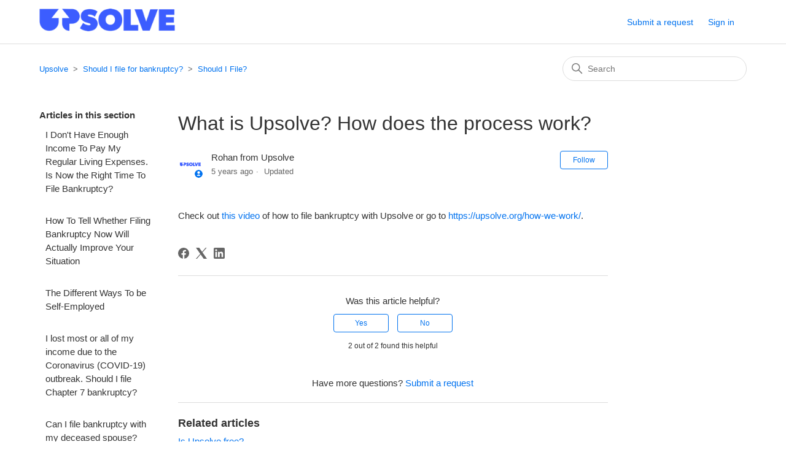

--- FILE ---
content_type: text/html; charset=utf-8
request_url: https://help.upsolve.org/hc/en-us/articles/360018944313-What-is-Upsolve-How-does-the-process-work
body_size: 6659
content:
<!DOCTYPE html>
<html dir="ltr" lang="en-US">
<head>
  <meta charset="utf-8" />
  <!-- v26878 -->


  <title>What is Upsolve? How does the process work? &ndash; Upsolve</title>

  

  <meta name="description" content="Check out this video of how to file bankruptcy with Upsolve or go to https://upsolve.org/how-we-work/." /><meta property="og:image" content="https://help.upsolve.org/hc/theming_assets/01HZPRH83A5A13AYKPM4NYMYV9" />
<meta property="og:type" content="website" />
<meta property="og:site_name" content="Upsolve" />
<meta property="og:title" content="What is Upsolve? How does the process work?" />
<meta property="og:description" content="Check out this video of how to file bankruptcy with Upsolve or go to https://upsolve.org/how-we-work/." />
<meta property="og:url" content="https://help.upsolve.org/hc/en-us/articles/360018944313-What-is-Upsolve-How-does-the-process-work" />
<link rel="canonical" href="https://help.upsolve.org/hc/en-us/articles/360018944313-What-is-Upsolve-How-does-the-process-work">
<link rel="alternate" hreflang="en-us" href="https://help.upsolve.org/hc/en-us/articles/360018944313-What-is-Upsolve-How-does-the-process-work">
<link rel="alternate" hreflang="x-default" href="https://help.upsolve.org/hc/en-us/articles/360018944313-What-is-Upsolve-How-does-the-process-work">

  <link rel="stylesheet" href="//static.zdassets.com/hc/assets/application-f34d73e002337ab267a13449ad9d7955.css" media="all" id="stylesheet" />
  <link rel="stylesheet" type="text/css" href="/hc/theming_assets/2338206/360000732333/style.css?digest=23993846864919">

  <link rel="icon" type="image/x-icon" href="/hc/theming_assets/01HZPRH88WFVYHDA2WDMS2BCZ9">

    

  
<meta content="width=device-width, initial-scale=1.0" name="viewport" />
<script
  src="https://code.jquery.com/jquery-3.5.1.min.js"
  integrity="sha256-9/aliU8dGd2tb6OSsuzixeV4y/faTqgFtohetphbbj0="
  crossorigin="anonymous"></script>


  
</head>
<body class="">
  
  
  

  <a class="skip-navigation" tabindex="1" href="#main-content">Skip to main content</a>

<header class="header">
  <div class="logo">
    <a title="Home" href="/hc/en-us">
      <img src="/hc/theming_assets/01HZPRH83A5A13AYKPM4NYMYV9" alt="Upsolve Help Center home page">
    </a>
  </div>
  <div class="nav-wrapper">
    <button class="menu-button" aria-controls="user-nav" aria-expanded="false" aria-label="Toggle navigation menu">
      <svg xmlns="http://www.w3.org/2000/svg" width="16" height="16" focusable="false" viewBox="0 0 16 16" class="icon-menu">
        <path fill="none" stroke="currentColor" stroke-linecap="round" d="M1.5 3.5h13m-13 4h13m-13 4h13"/>
      </svg>
    </button>
    <nav class="user-nav" id="user-nav">
      
      <a class="submit-a-request" href="/hc/en-us/requests/new">Submit a request</a>
    </nav>
    
      <a rel="nofollow" data-auth-action="signin" title="Opens a dialog" role="button" href="/hc/en-us/signin?return_to=https%3A%2F%2Fhelp.upsolve.org%2Fhc%2Fen-us%2Farticles%2F360018944313-What-is-Upsolve-How-does-the-process-work">
        Sign in
      </a>
    
  </div>
</header>


  <main role="main">
    <div class="container-divider"></div>
<div class="container">
  <nav class="sub-nav">
    <ol class="breadcrumbs">
  
    <li title="Upsolve">
      
        <a href="/hc/en-us">Upsolve</a>
      
    </li>
  
    <li title="Should I file for bankruptcy?">
      
        <a href="/hc/en-us/categories/360000640433-Should-I-file-for-bankruptcy">Should I file for bankruptcy?</a>
      
    </li>
  
    <li title="Should I File?">
      
        <a href="/hc/en-us/sections/360001143093-Should-I-File">Should I File?</a>
      
    </li>
  
</ol>

    <div class="search-container">
      <svg xmlns="http://www.w3.org/2000/svg" width="12" height="12" focusable="false" viewBox="0 0 12 12" class="search-icon">
        <circle cx="4.5" cy="4.5" r="4" fill="none" stroke="currentColor"/>
        <path stroke="currentColor" stroke-linecap="round" d="M11 11L7.5 7.5"/>
      </svg>
      <form role="search" class="search" data-search="" action="/hc/en-us/search" accept-charset="UTF-8" method="get"><input type="hidden" name="utf8" value="&#x2713;" autocomplete="off" /><input type="hidden" name="category" id="category" value="360000640433" autocomplete="off" />
<input type="search" name="query" id="query" placeholder="Search" aria-label="Search" /></form>
    </div>
  </nav>

  <div class="article-container" id="article-container">
    <aside class="article-sidebar" aria-labelledby="section-articles-title">
      
        <div class="collapsible-sidebar">
          <button type="button" class="collapsible-sidebar-toggle" aria-labelledby="section-articles-title" aria-expanded="false">
            <svg xmlns="http://www.w3.org/2000/svg" width="20" height="20" focusable="false" viewBox="0 0 12 12" aria-hidden="true" class="collapsible-sidebar-toggle-icon chevron-icon">
              <path fill="none" stroke="currentColor" stroke-linecap="round" d="M3 4.5l2.6 2.6c.2.2.5.2.7 0L9 4.5"/>
            </svg>
            <svg xmlns="http://www.w3.org/2000/svg" width="20" height="20" focusable="false" viewBox="0 0 12 12" aria-hidden="true" class="collapsible-sidebar-toggle-icon x-icon">
              <path stroke="currentColor" stroke-linecap="round" d="M3 9l6-6m0 6L3 3"/>
            </svg>
          </button>
          <span id="section-articles-title" class="collapsible-sidebar-title sidenav-title">
            Articles in this section
          </span>
          <div class="collapsible-sidebar-body">
            <ul>
              
                <li>
                  <a href="/hc/en-us/articles/360056032774-I-Don-t-Have-Enough-Income-To-Pay-My-Regular-Living-Expenses-Is-Now-the-Right-Time-To-File-Bankruptcy" class="sidenav-item ">I Don&#39;t Have Enough Income To Pay My Regular Living Expenses. Is Now the Right Time To File Bankruptcy?</a>
                </li>
              
                <li>
                  <a href="/hc/en-us/articles/360048822654-How-To-Tell-Whether-Filing-Bankruptcy-Now-Will-Actually-Improve-Your-Situation" class="sidenav-item ">How To Tell Whether Filing Bankruptcy Now Will Actually Improve Your Situation</a>
                </li>
              
                <li>
                  <a href="/hc/en-us/articles/360047066913-The-Different-Ways-To-be-Self-Employed" class="sidenav-item ">The Different Ways To be Self-Employed</a>
                </li>
              
                <li>
                  <a href="/hc/en-us/articles/360045728913-I-lost-most-or-all-of-my-income-due-to-the-Coronavirus-COVID-19-outbreak-Should-I-file-Chapter-7-bankruptcy" class="sidenav-item ">I lost most or all of my income due to the Coronavirus (COVID-19) outbreak. Should I file Chapter 7 bankruptcy? </a>
                </li>
              
                <li>
                  <a href="/hc/en-us/articles/360040908854-Can-I-file-bankruptcy-with-my-deceased-spouse" class="sidenav-item ">Can I file bankruptcy with my deceased spouse? </a>
                </li>
              
                <li>
                  <a href="/hc/en-us/articles/360041396633-Can-I-file-bankruptcy-if-I-m-in-a-debt-relief-program" class="sidenav-item ">Can I file bankruptcy if I’m in a debt relief program? </a>
                </li>
              
                <li>
                  <a href="/hc/en-us/articles/360040894434-How-are-joint-checking-accounts-treated-in-bankruptcy" class="sidenav-item ">How are joint checking accounts treated in bankruptcy?</a>
                </li>
              
                <li>
                  <a href="/hc/en-us/articles/360040846034-Frequently-Asked-Questions-About-Bankruptcy-and-Tax-Refunds" class="sidenav-item ">Frequently Asked Questions About Bankruptcy and Tax Refunds</a>
                </li>
              
                <li>
                  <a href="/hc/en-us/articles/360040575754-How-Often-Can-You-File-Bankruptcy" class="sidenav-item ">How Often Can You File Bankruptcy </a>
                </li>
              
                <li>
                  <a href="/hc/en-us/articles/360040520774-What-is-the-presumption-of-abuse-in-bankruptcy" class="sidenav-item ">What is the presumption of abuse in bankruptcy? </a>
                </li>
              
            </ul>
            
              <a href="/hc/en-us/sections/360001143093-Should-I-File" class="article-sidebar-item">See more</a>
            
          </div>
        </div>
      
    </aside>

    <article id="main-content" class="article">
      <header class="article-header">
        <h1 title="What is Upsolve? How does the process work?" class="article-title">
          What is Upsolve? How does the process work?
          
        </h1>

        <div class="article-author">
          
            <div class="avatar article-avatar">
              
                <svg xmlns="http://www.w3.org/2000/svg" width="12" height="12" focusable="false" viewBox="0 0 12 12" class="icon-agent">
                  <path fill="currentColor" d="M6 0C2.7 0 0 2.7 0 6s2.7 6 6 6 6-2.7 6-6-2.7-6-6-6zm0 2c1.1 0 2 .9 2 2s-.9 2-2 2-2-.9-2-2 .9-2 2-2zm2.3 7H3.7c-.3 0-.4-.3-.3-.5C3.9 7.6 4.9 7 6 7s2.1.6 2.6 1.5c.1.2 0 .5-.3.5z"/>
                </svg>
              
              <img src="https://help.upsolve.org/system/photos/360141992933/Upsolve_Square.png" alt="" class="user-avatar"/>
            </div>
          
          <div class="article-meta">
            
              
                Rohan from Upsolve
              
            

            <ul class="meta-group">
              
                <li class="meta-data"><time datetime="2020-10-06T23:31:25Z" title="2020-10-06T23:31:25Z" data-datetime="relative">October 06, 2020 23:31</time></li>
                <li class="meta-data">Updated</li>
              
            </ul>
          </div>
        </div>

        
          <div class="article-subscribe"><div data-helper="subscribe" data-json="{&quot;item&quot;:&quot;article&quot;,&quot;url&quot;:&quot;/hc/en-us/articles/360018944313-What-is-Upsolve-How-does-the-process-work/subscription.json&quot;,&quot;follow_label&quot;:&quot;Follow&quot;,&quot;unfollow_label&quot;:&quot;Unfollow&quot;,&quot;following_label&quot;:&quot;Following&quot;,&quot;can_subscribe&quot;:true,&quot;is_subscribed&quot;:false}"></div></div>
        
      </header>

      <section class="article-info">
        <div class="article-content">
          <div class="article-body"><p>Check out <a href="https://youtu.be/4FCf9FC_1nI" target="_blank" rel="noopener">this video</a> of how to file bankruptcy with Upsolve or go to <a href="https://upsolve.org/how-we-work/">https://upsolve.org/how-we-work/</a>.</p></div>

          <div class="article-attachments">
            <ul class="attachments">
              
            </ul>
          </div>
        </div>
      </section>

      <footer>
        <div class="article-footer">
          
            <div class="article-share">
  <ul class="share">
    <li>
      <a href="https://www.facebook.com/share.php?title=What+is+Upsolve%3F+How+does+the+process+work%3F&u=https%3A%2F%2Fhelp.upsolve.org%2Fhc%2Fen-us%2Farticles%2F360018944313-What-is-Upsolve-How-does-the-process-work" class="share-facebook" aria-label="Facebook">
        <svg xmlns="http://www.w3.org/2000/svg" width="12" height="12" focusable="false" viewBox="0 0 12 12" aria-label="Share this page on Facebook">
          <path fill="currentColor" d="M6 0a6 6 0 01.813 11.945V7.63h1.552l.244-1.585H6.812v-.867c0-.658.214-1.242.827-1.242h.985V2.55c-.173-.024-.538-.075-1.23-.075-1.444 0-2.29.767-2.29 2.513v1.055H3.618v1.585h1.484v4.304A6.001 6.001 0 016 0z"/>
        </svg>
      </a>
    </li>
    <li>
      <a href="https://twitter.com/share?lang=en&text=What+is+Upsolve%3F+How+does+the+process+work%3F&url=https%3A%2F%2Fhelp.upsolve.org%2Fhc%2Fen-us%2Farticles%2F360018944313-What-is-Upsolve-How-does-the-process-work" class="share-twitter" aria-label="X Corp">
        <svg xmlns="http://www.w3.org/2000/svg" width="12" height="12" focusable="false" viewBox="0 0 12 12" aria-label="Share this page on X Corp">
          <path fill="currentColor" d="M.0763914 0 3.60864 0 6.75369 4.49755 10.5303 0 11.6586 0 7.18498 5.11431 12 12 8.46775 12 5.18346 7.30333 1.12825 12 0 12 4.7531 6.6879z"/>
        </svg>
      </a>
    </li>
    <li>
      <a href="https://www.linkedin.com/shareArticle?mini=true&source=Upsolve&title=What+is+Upsolve%3F+How+does+the+process+work%3F&url=https%3A%2F%2Fhelp.upsolve.org%2Fhc%2Fen-us%2Farticles%2F360018944313-What-is-Upsolve-How-does-the-process-work" class="share-linkedin" aria-label="LinkedIn">
        <svg xmlns="http://www.w3.org/2000/svg" width="12" height="12" focusable="false" viewBox="0 0 12 12" aria-label="Share this page on LinkedIn">
          <path fill="currentColor" d="M10.8 0A1.2 1.2 0 0112 1.2v9.6a1.2 1.2 0 01-1.2 1.2H1.2A1.2 1.2 0 010 10.8V1.2A1.2 1.2 0 011.2 0h9.6zM8.09 4.356a1.87 1.87 0 00-1.598.792l-.085.133h-.024v-.783H4.676v5.727h1.778V7.392c0-.747.142-1.47 1.068-1.47.913 0 .925.854.925 1.518v2.785h1.778V7.084l-.005-.325c-.05-1.38-.456-2.403-2.13-2.403zm-4.531.142h-1.78v5.727h1.78V4.498zm-.89-2.846a1.032 1.032 0 100 2.064 1.032 1.032 0 000-2.064z"/>
        </svg>
      </a>
    </li>
  </ul>

</div>
          
          
            
          
        </div>
        
          <div class="article-votes">
            <span class="article-votes-question" id="article-votes-label">Was this article helpful?</span>
            <div class="article-votes-controls" role="group" aria-labelledby="article-votes-label">
              <button type="button" class="button article-vote article-vote-up" data-auth-action="signin" aria-label="This article was helpful" aria-pressed="false">Yes</button>
              <button type="button" class="button article-vote article-vote-down" data-auth-action="signin" aria-label="This article was not helpful" aria-pressed="false">No</button>
            </div>
            <small class="article-votes-count">
              <span class="article-vote-label">2 out of 2 found this helpful</span>
            </small>
          </div>
        

        <div class="article-more-questions">
          Have more questions? <a href="/hc/en-us/requests/new">Submit a request</a>
        </div>
        <div class="article-return-to-top">
          <a href="#article-container">
            Return to top 
            <svg xmlns="http://www.w3.org/2000/svg" class="article-return-to-top-icon" width="20" height="20" focusable="false" viewBox="0 0 12 12" aria-hidden="true">
              <path fill="none" stroke="currentColor" stroke-linecap="round" d="M3 4.5l2.6 2.6c.2.2.5.2.7 0L9 4.5"/>
            </svg>
          </a>
        </div>
      </footer>

      <div class="article-relatives">
        
          <div data-recent-articles></div>
        
        
          
  <section class="related-articles">
    
      <h2 class="related-articles-title">Related articles</h2>
    
    <ul>
      
        <li>
          <a href="/hc/en-us/related/click?data=[base64]%3D--0b14c1606ad9b40424c8527a8900f2fe841bf7bb" rel="nofollow">Is Upsolve free?</a>
        </li>
      
        <li>
          <a href="/hc/en-us/related/click?data=[base64]%3D%3D--5e0fcee4138f98b4f1cc99b5a7358afee2c6d320" rel="nofollow">Can Upsolve help me with my emergency filing?</a>
        </li>
      
        <li>
          <a href="/hc/en-us/related/click?data=[base64]%3D--79e230f712e0b90d40b3d6f088fda5724aa3ea2b" rel="nofollow">I Don&#39;t Have Enough Income To Pay My Regular Living Expenses. Is Now the Right Time To File Bankruptcy?</a>
        </li>
      
        <li>
          <a href="/hc/en-us/related/click?data=[base64]" rel="nofollow">What is the presumption of abuse in bankruptcy? </a>
        </li>
      
        <li>
          <a href="/hc/en-us/related/click?data=BAh7CjobZGVzdGluYXRpb25fYXJ0aWNsZV9pZGwrCDWb19RTADoYcmVmZXJyZXJfYXJ0aWNsZV9pZGwrCDkhzdJTADoLbG9jYWxlSSIKZW4tdXMGOgZFVDoIdXJsSSI%2FL2hjL2VuLXVzL2FydGljbGVzLzM2MDA1MzE4NTMzMy1CYW5rcnVwdGN5LUd1aWRlcy1ieS1TdGF0ZQY7CFQ6CXJhbmtpCg%3D%3D--39b5427894e8a6628487465de4ab610c23c1489e" rel="nofollow">Bankruptcy Guides by State</a>
        </li>
      
    </ul>
  </section>


        
      </div>
      
        <div class="article-comments" id="article-comments">
          <section class="comments">
            <header class="comment-overview">
              <h2 class="comment-heading">
                Comments
              </h2>
              <p class="comment-callout">0 comments</p>
              
            </header>

            <ul id="comments" class="comment-list">
              
            </ul>

            

            

            <p class="comment-callout">Article is closed for comments.</p>
          </section>
        </div>
      
    </article>
  </div>
</div>

  </main>

  <footer class="footer">
  <div class="footer-inner">
    <a title="Home" href="/hc/en-us">Upsolve</a>

    <div class="footer-language-selector">
      
    </div>
  </div>
</footer>



  <!-- / -->

  
  <script src="//static.zdassets.com/hc/assets/en-us.bbb3d4d87d0b571a9a1b.js"></script>
  

  <script type="text/javascript">
  /*

    Greetings sourcecode lurker!

    This is for internal Zendesk and legacy usage,
    we don't support or guarantee any of these values
    so please don't build stuff on top of them.

  */

  HelpCenter = {};
  HelpCenter.account = {"subdomain":"upsolve","environment":"production","name":"Upsolve"};
  HelpCenter.user = {"identifier":"da39a3ee5e6b4b0d3255bfef95601890afd80709","email":null,"name":"","role":"anonymous","avatar_url":"https://assets.zendesk.com/hc/assets/default_avatar.png","is_admin":false,"organizations":[],"groups":[]};
  HelpCenter.internal = {"asset_url":"//static.zdassets.com/hc/assets/","web_widget_asset_composer_url":"https://static.zdassets.com/ekr/snippet.js","current_session":{"locale":"en-us","csrf_token":null,"shared_csrf_token":null},"usage_tracking":{"event":"article_viewed","data":"[base64]--aad806154583b0351a18858ae81a33f2d19afc17","url":"https://help.upsolve.org/hc/activity"},"current_record_id":"360018944313","current_record_url":"/hc/en-us/articles/360018944313-What-is-Upsolve-How-does-the-process-work","current_record_title":"What is Upsolve? How does the process work?","current_text_direction":"ltr","current_brand_id":360000732333,"current_brand_name":"Upsolve","current_brand_url":"https://upsolve.zendesk.com","current_brand_active":true,"current_path":"/hc/en-us/articles/360018944313-What-is-Upsolve-How-does-the-process-work","show_autocomplete_breadcrumbs":true,"user_info_changing_enabled":false,"has_user_profiles_enabled":false,"has_end_user_attachments":true,"user_aliases_enabled":false,"has_anonymous_kb_voting":false,"has_multi_language_help_center":true,"show_at_mentions":false,"embeddables_config":{"embeddables_web_widget":false,"embeddables_help_center_auth_enabled":false,"embeddables_connect_ipms":false},"answer_bot_subdomain":"static","gather_plan_state":"cancelled","has_article_verification":true,"has_gather":false,"has_ckeditor":false,"has_community_enabled":false,"has_community_badges":false,"has_community_post_content_tagging":false,"has_gather_content_tags":false,"has_guide_content_tags":true,"has_user_segments":true,"has_answer_bot_web_form_enabled":false,"has_garden_modals":false,"theming_cookie_key":"hc-da39a3ee5e6b4b0d3255bfef95601890afd80709-2-preview","is_preview":false,"has_search_settings_in_plan":true,"theming_api_version":2,"theming_settings":{"brand_color":"#0072EF","brand_text_color":"#FFFFFF","text_color":"#333333","link_color":"#0072EF","background_color":"#FFFFFF","heading_font":"-apple-system, BlinkMacSystemFont, 'Segoe UI', Helvetica, Arial, sans-serif","text_font":"-apple-system, BlinkMacSystemFont, 'Segoe UI', Helvetica, Arial, sans-serif","logo":"/hc/theming_assets/01HZPRH83A5A13AYKPM4NYMYV9","favicon":"/hc/theming_assets/01HZPRH88WFVYHDA2WDMS2BCZ9","homepage_background_image":"/hc/theming_assets/01HZPRH8HD3TPCHGMDWVD5XXPJ","community_background_image":"/hc/theming_assets/01HZPRH8R4653ZMJ6AHNNGVVRS","community_image":"/hc/theming_assets/01HZPRH9C0KN9CFA56Z1HAQHF5","instant_search":true,"scoped_kb_search":true,"scoped_community_search":true,"show_recent_activity":true,"show_articles_in_section":true,"show_article_author":true,"show_article_comments":true,"show_follow_article":true,"show_recently_viewed_articles":true,"show_related_articles":true,"show_article_sharing":true,"show_follow_section":true,"show_follow_post":true,"show_post_sharing":true,"show_follow_topic":true},"has_pci_credit_card_custom_field":true,"help_center_restricted":false,"is_assuming_someone_else":false,"flash_messages":[],"user_photo_editing_enabled":true,"user_preferred_locale":"en-us","base_locale":"en-us","login_url":"https://upsolve.zendesk.com/access?brand_id=360000732333\u0026return_to=https%3A%2F%2Fhelp.upsolve.org%2Fhc%2Fen-us%2Farticles%2F360018944313-What-is-Upsolve-How-does-the-process-work","has_alternate_templates":true,"has_custom_statuses_enabled":false,"has_hc_generative_answers_setting_enabled":true,"has_generative_search_with_zgpt_enabled":false,"has_suggested_initial_questions_enabled":false,"has_guide_service_catalog":false,"has_service_catalog_search_poc":false,"has_service_catalog_itam":false,"has_csat_reverse_2_scale_in_mobile":false,"has_knowledge_navigation":false,"has_unified_navigation":false,"has_unified_navigation_eap_access":true,"has_csat_bet365_branding":false,"version":"v26878","dev_mode":false};
</script>

  
  
  <script src="//static.zdassets.com/hc/assets/hc_enduser-682eda7708c76e29eff22c6702975daf.js"></script>
  <script type="text/javascript" src="/hc/theming_assets/2338206/360000732333/script.js?digest=23993846864919"></script>
  
</body>
</html>